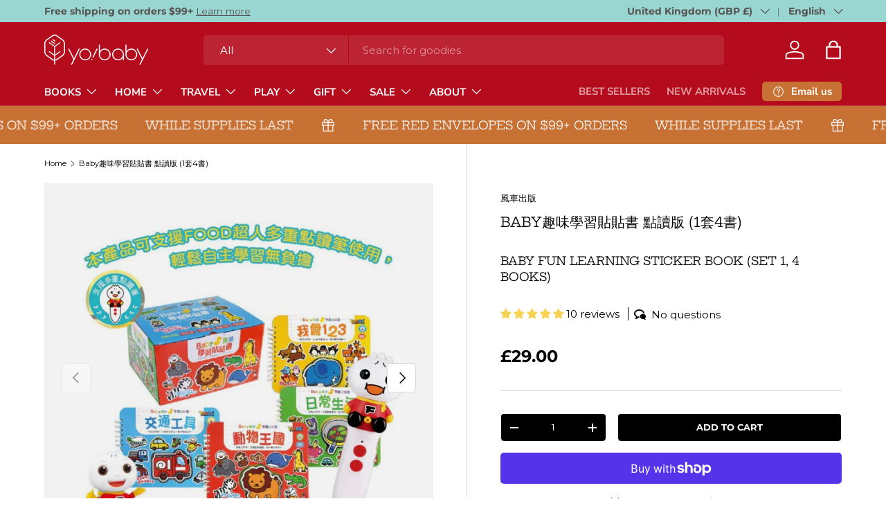

--- FILE ---
content_type: text/html; charset=utf-8
request_url: https://www.yobabyshop.com/en-gb/search?view=preorderjson&q=id:%221888763641927%22
body_size: 120
content:
[
{
      "id":1888763641927,
      "title":"Baby趣味學習貼貼書 點讀版 (1套4書)",
      "handle":"4714426704140",
      "collections":[496928686364,161425326151,496815046940,261491818567,496930357532,496928719132,493671874844,260393730119,497224778012,168218886215,168511733831,496928882972,489803940124,496814424348,496814358812,169314254919,260393402439,167832649799,451372187932,168442036295,489804038428,497847763228,260648861767,260648894535,497048715548,260393566279,497049174300,264775139399,262708559943,497105895708,480029802780,264616804423,260919164999],
      "images":[{"id":50229173485852,"src":"\/\/www.yobabyshop.com\/cdn\/shop\/files\/YoBabyShop-4714426704140-1_60a17f0b-6d4a-4c4b-841b-07e687f28fd8.jpg?v=1753978734"},{"id":45017882296604,"src":"\/\/www.yobabyshop.com\/cdn\/shop\/files\/YoBabyShop-4714426704140-2.jpg?v=1753978734"}],
      "first_available_variant":{"id":39255878926407},
      "available":true,
      "selling_plan_groups":[],
      "tags":["0-3 Years","Activity Book","Books on the Go","Box Set Collection","Chinese Books","Food超人多重點讀筆","Puzzle","Top Rated","Traditional Chinese","Zhuyin: Y 有注音","風車出版"],
      "variants": [{
            "id":39255878926407, 
            "title":"Default Title",
            "price":2900,
            "available":true,
            "inventory_quantity":9,
            "inventory_policy":"deny",
            "selling_plan_allocations": [],
            "metafields" : {
              "globo_preorder":{}}
          }],
      "metafields" : {
        "globo_preorder":{}},
      "source": "template"
    }
      
]

--- FILE ---
content_type: text/html; charset=utf-8
request_url: https://www.yobabyshop.com/en-gb/search?view=preorderjson&q=id:%221888763641927%22%20OR%20handle:%224714426704140%22
body_size: 108
content:
[
{
      "id":1888763641927,
      "title":"Baby趣味學習貼貼書 點讀版 (1套4書)",
      "handle":"4714426704140",
      "collections":[496928686364,161425326151,496815046940,261491818567,496930357532,496928719132,493671874844,260393730119,497224778012,168218886215,168511733831,496928882972,489803940124,496814424348,496814358812,169314254919,260393402439,167832649799,451372187932,168442036295,489804038428,497847763228,260648861767,260648894535,497048715548,260393566279,497049174300,264775139399,262708559943,497105895708,480029802780,264616804423,260919164999],
      "images":[{"id":50229173485852,"src":"\/\/www.yobabyshop.com\/cdn\/shop\/files\/YoBabyShop-4714426704140-1_60a17f0b-6d4a-4c4b-841b-07e687f28fd8.jpg?v=1753978734"},{"id":45017882296604,"src":"\/\/www.yobabyshop.com\/cdn\/shop\/files\/YoBabyShop-4714426704140-2.jpg?v=1753978734"}],
      "first_available_variant":{"id":39255878926407},
      "available":true,
      "selling_plan_groups":[],
      "tags":["0-3 Years","Activity Book","Books on the Go","Box Set Collection","Chinese Books","Food超人多重點讀筆","Puzzle","Top Rated","Traditional Chinese","Zhuyin: Y 有注音","風車出版"],
      "variants": [{
            "id":39255878926407, 
            "title":"Default Title",
            "price":2900,
            "available":true,
            "inventory_quantity":9,
            "inventory_policy":"deny",
            "selling_plan_allocations": [],
            "metafields" : {
              "globo_preorder":{}}
          }],
      "metafields" : {
        "globo_preorder":{}},
      "source": "template"
    }
      
]

--- FILE ---
content_type: text/html; charset=utf-8
request_url: https://www.yobabyshop.com/en-gb/search?view=preorderjson&q=id:%221888763641927%22%20OR%20handle:%224714426704140%22
body_size: 127
content:
[
{
      "id":1888763641927,
      "title":"Baby趣味學習貼貼書 點讀版 (1套4書)",
      "handle":"4714426704140",
      "collections":[496928686364,161425326151,496815046940,261491818567,496930357532,496928719132,493671874844,260393730119,497224778012,168218886215,168511733831,496928882972,489803940124,496814424348,496814358812,169314254919,260393402439,167832649799,451372187932,168442036295,489804038428,497847763228,260648861767,260648894535,497048715548,260393566279,497049174300,264775139399,262708559943,497105895708,480029802780,264616804423,260919164999],
      "images":[{"id":50229173485852,"src":"\/\/www.yobabyshop.com\/cdn\/shop\/files\/YoBabyShop-4714426704140-1_60a17f0b-6d4a-4c4b-841b-07e687f28fd8.jpg?v=1753978734"},{"id":45017882296604,"src":"\/\/www.yobabyshop.com\/cdn\/shop\/files\/YoBabyShop-4714426704140-2.jpg?v=1753978734"}],
      "first_available_variant":{"id":39255878926407},
      "available":true,
      "selling_plan_groups":[],
      "tags":["0-3 Years","Activity Book","Books on the Go","Box Set Collection","Chinese Books","Food超人多重點讀筆","Puzzle","Top Rated","Traditional Chinese","Zhuyin: Y 有注音","風車出版"],
      "variants": [{
            "id":39255878926407, 
            "title":"Default Title",
            "price":2900,
            "available":true,
            "inventory_quantity":9,
            "inventory_policy":"deny",
            "selling_plan_allocations": [],
            "metafields" : {
              "globo_preorder":{}}
          }],
      "metafields" : {
        "globo_preorder":{}},
      "source": "template"
    }
      
]

--- FILE ---
content_type: text/html; charset=utf-8
request_url: https://www.yobabyshop.com/en-gb/search?view=preorderjson&q=id:%221888763641927%22%20OR%20handle:%224714426704140%22
body_size: 230
content:
[
{
      "id":1888763641927,
      "title":"Baby趣味學習貼貼書 點讀版 (1套4書)",
      "handle":"4714426704140",
      "collections":[496928686364,161425326151,496815046940,261491818567,496930357532,496928719132,493671874844,260393730119,497224778012,168218886215,168511733831,496928882972,489803940124,496814424348,496814358812,169314254919,260393402439,167832649799,451372187932,168442036295,489804038428,497847763228,260648861767,260648894535,497048715548,260393566279,497049174300,264775139399,262708559943,497105895708,480029802780,264616804423,260919164999],
      "images":[{"id":50229173485852,"src":"\/\/www.yobabyshop.com\/cdn\/shop\/files\/YoBabyShop-4714426704140-1_60a17f0b-6d4a-4c4b-841b-07e687f28fd8.jpg?v=1753978734"},{"id":45017882296604,"src":"\/\/www.yobabyshop.com\/cdn\/shop\/files\/YoBabyShop-4714426704140-2.jpg?v=1753978734"}],
      "first_available_variant":{"id":39255878926407},
      "available":true,
      "selling_plan_groups":[],
      "tags":["0-3 Years","Activity Book","Books on the Go","Box Set Collection","Chinese Books","Food超人多重點讀筆","Puzzle","Top Rated","Traditional Chinese","Zhuyin: Y 有注音","風車出版"],
      "variants": [{
            "id":39255878926407, 
            "title":"Default Title",
            "price":2900,
            "available":true,
            "inventory_quantity":9,
            "inventory_policy":"deny",
            "selling_plan_allocations": [],
            "metafields" : {
              "globo_preorder":{}}
          }],
      "metafields" : {
        "globo_preorder":{}},
      "source": "template"
    }
      
]